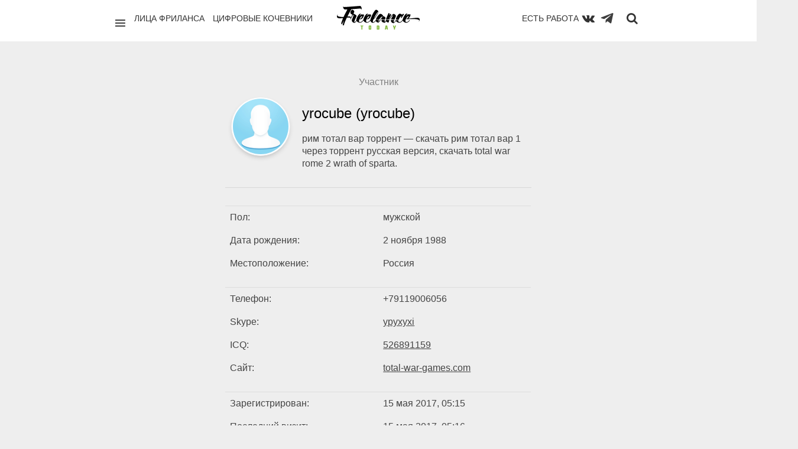

--- FILE ---
content_type: text/html; charset=utf-8
request_url: https://freelance.today/profile/yrocube/
body_size: 8884
content:
<!DOCTYPE html>
<html class="no-js" lang="ru">
<head>
	<meta charset="utf-8">
	<meta http-equiv="X-UA-Compatible" content="IE=edge,chrome=1">
	<title>Информация / Профиль yrocube / Сайты и биржи фриланса. Обзоры фриланс бирж. Новости. Советы. Фриланс для начинающих. FREELANCE.TODAY</title>
	<meta name="description" content="Профиль. информация / профиль yrocube / сайты и биржи фриланса. обзоры фриланс бирж. новости. советы. фриланс для начинающих. freelance.today">
	<meta name="viewport" content="width=device-width, initial-scale=1">
	<link rel='stylesheet' type='text/css' href='https://freelance.today/templates/cache/chaos_to_block/63ab7d9cec04732685b6d4cf0046df43.css' />
<link rel='stylesheet' type='text/css' href='https://freelance.today/templates/skin/chaos_to_block/css/fonts.css' />
<link rel='stylesheet' type='text/css' href='https://freelance.today/templates/skin/chaos_to_block/fonts/GothamPro/stylesheet.css' />
<link rel='stylesheet' type='text/css' href='https://freelance.today/templates/skin/chaos_to_block/css/animate.css' />
	<link rel="shortcut icon" href="/icon/favicon.ico" type="image/x-icon" />
	<link rel="apple-touch-icon" href="/icon/apple-touch-icon.png" />
	<link rel="apple-touch-icon" sizes="57x57" href="/icon/apple-touch-icon-57x57.png" />
	<link rel="apple-touch-icon" sizes="72x72" href="/icon/apple-touch-icon-72x72.png" />
	<link rel="apple-touch-icon" sizes="76x76" href="/icon/apple-touch-icon-76x76.png" />
	<link rel="apple-touch-icon" sizes="114x114" href="/icon/apple-touch-icon-114x114.png" />
	<link rel="apple-touch-icon" sizes="120x120" href="/icon/apple-touch-icon-120x120.png" />
	<link rel="apple-touch-icon" sizes="144x144" href="/icon/apple-touch-icon-144x144.png" />
	<link rel="apple-touch-icon" sizes="152x152" href="/icon/apple-touch-icon-152x152.png" />
	<link rel="apple-touch-icon" sizes="180x180" href="/icon/apple-touch-icon-180x180.png" />
	<link rel="apple-touch-icon" sizes="180x180" href="/icon/apple-touch-icon.png">
	<link rel="icon" type="image/png" sizes="32x32" href="/icon/favicon-32x32.png">
	<link rel="icon" type="image/png" sizes="16x16" href="/icon/favicon-16x16.png">
	<link rel="manifest" href="/icon/site.webmanifest">
	<link rel="mask-icon" href="/icon/safari-pinned-tab.svg" color="#62b91d">
	<link rel="shortcut icon" href="/icon/favicon.ico">
	<meta name="msapplication-TileColor" content="#62b91d">
	<meta name="msapplication-config" content="/icon/browserconfig.xml">
	<meta name="theme-color" content="#ffffff">
    <link rel="search" type="application/opensearchdescription+xml" href="https://freelance.today/search/opensearch/" title="Сайты и биржи фриланса. Обзоры фриланс бирж. Новости. Советы. Фриланс для начинающих. FREELANCE.TODAY" />
			<link rel="canonical" href="https://freelance.today/profile/yrocube/" />
			<meta rel="robots" CONTENT="noindex, follow">
	<script type="text/javascript">
		var DIR_WEB_ROOT 			= 'https://freelance.today';
		var DIR_STATIC_SKIN 		= 'https://freelance.today/templates/skin/chaos_to_block';
		var DIR_ROOT_ENGINE_LIB 	= 'https://freelance.today/engine/lib';
		var LIVESTREET_SECURITY_KEY = '5d72fa93007bff570e4cf7e0cbea776b';
		var SESSION_ID				= '9oafm1vjq0l56i8q31h5p0p6n7';
		var BLOG_USE_TINYMCE		= '1';
		var TINYMCE_LANG = 'en';
					TINYMCE_LANG = 'ru';
		var aRouter = new Array();
					aRouter['error'] = 'https://freelance.today/error/';
					aRouter['registration'] = 'https://freelance.today/registration/';
					aRouter['profile'] = 'https://freelance.today/profile/';
					aRouter['my'] = 'https://freelance.today/my/';
					aRouter['blog'] = 'https://freelance.today/blog/';
					aRouter['personal_blog'] = 'https://freelance.today/personal_blog/';
					aRouter['index'] = 'https://freelance.today/index/';
					aRouter['topic'] = 'https://freelance.today/topic/';
					aRouter['login'] = 'https://freelance.today/login/';
					aRouter['people'] = 'https://freelance.today/people/';
					aRouter['settings'] = 'https://freelance.today/settings/';
					aRouter['tag'] = 'https://freelance.today/tag/';
					aRouter['talk'] = 'https://freelance.today/talk/';
					aRouter['comments'] = 'https://freelance.today/comments/';
					aRouter['rss'] = 'https://freelance.today/rss/';
					aRouter['link'] = 'https://freelance.today/link/';
					aRouter['question'] = 'https://freelance.today/question/';
					aRouter['blogs'] = 'https://freelance.today/blogs/';
					aRouter['search'] = 'https://freelance.today/search/';
					aRouter['admin'] = 'https://freelance.today/admin/';
					aRouter['ajax'] = 'https://freelance.today/ajax/';
					aRouter['feed'] = 'https://freelance.today/feed/';
					aRouter['stream'] = 'https://freelance.today/stream/';
					aRouter['photoset'] = 'https://freelance.today/photoset/';
					aRouter['subscribe'] = 'https://freelance.today/subscribe/';
					aRouter['language'] = 'https://freelance.today/language/';
					aRouter['autoopenid_login'] = 'https://freelance.today/autoopenid_login/';
					aRouter['configengine'] = 'https://freelance.today/configengine/';
					aRouter['delayedpost'] = 'https://freelance.today/delayedpost/';
					aRouter['about'] = 'https://freelance.today/about/';
					aRouter['doctpl'] = 'https://freelance.today/doctpl/';
					aRouter['add'] = 'https://freelance.today/add/';
					aRouter['monitoring'] = 'https://freelance.today/monitoring/';
					aRouter['mainpreview'] = 'https://freelance.today/mainpreview/';
					aRouter['page'] = 'https://freelance.today/page/';
					aRouter['sitemap'] = 'https://freelance.today/sitemap/';
					aRouter['antispam'] = 'https://freelance.today/antispam/';
			</script>
	<script type='text/javascript' src='https://freelance.today/templates/cache/chaos_to_block/9619e07e6aa25065e351cf8ffec2f19d.js'></script>
<script type='text/javascript' src='https://yandex.st/share/share.js'></script>
	<script type="text/javascript">
		var tinyMCE = false;
		ls.lang.load([]);
		ls.registry.set('comment_max_tree',7);
		ls.registry.set('block_stream_show_tip',true);
	</script>
	<script>window.yaContextCb=window.yaContextCb||[]</script>
	<script src="https://yandex.ru/ads/system/context.js" async></script>
	<script type="text/javascript">
	var LS_ROUTER_ACTION = 'profile';
	var LS_ROUTER_EVENT = 'yrocube';
</script>
</head>
<body class="custom action-profile event-yrocube   ls-user-role-guest ls-user-role-not-admin">
  <script>
    jQuery (document).ready (function ($) {
      ls.autocomplete.add (
        $ ('#search-header-form input.input-text, #SS_SearchField, form.search > input.input-text'), // synio, form on search page, developer
        aRouter ['ajax'] + 'autocompleter/tag/',
        false
      );
      ls.autocomplete.add ($ ('div.block.SS_Peoplesearch form input[type="text"]'), aRouter ['ajax'] + 'autocompleter/user/', false);
    });
  </script>
        <nav class="pushy pushy-left " >
        	<div class="bg"></div>
        	<div class="decor-box-shadow"></div>
			<div class="panel">
								<a href="#" class="js-login-form-show">
					<img src="https://freelance.today/templates/skin/chaos_to_block/images/avatar_female_100x100.png" alt="" class="img-circle-2 full-width" />
				</a>
				<a href="https://freelance.today/login/" class="add js-login-form-show opacity-hover-tm-1">
					<i class="ion-ios-plus-outline"></i>
				</a>
								<div class="hidden-desktop">
				<a href="#" class="exit-menu opacity-hover-tm-1">
					<i class="ion-ios-close-empty"></i>
				</a>
				</div>
			</div>
            <ul class="menu">
            	<li class="title">Профиль</li>
					<li ><a href="https://freelance.today/login/" class="js-login-form-show">Войти</a></li>
					<li ><a href="https://freelance.today/registration/" class="js-registration-form-show">Регистрация</a></li>
							</ul>
			<div class="block" id="block_blogs">
		<ul class="menu js-block-blogs-content">
            <li class="title">Категории </li>
						<li >
			<a href="https://freelance.today/blog/lica_frilansa/">Лица Фриланса</a>
		</li>
			<li >
			<a href="https://freelance.today/blog/birgi/">Биржи</a>
		</li>
			<li >
			<a href="https://freelance.today/blog/tvorchestvo/">Творчество</a>
		</li>
			<li title="Приватная категория">
			<a href="https://freelance.today/blog/angar18/">archive</a>
		</li>
			<li><a href="https://freelance.today/blogs/">Все</a></li>
		</ul>
</div>
		    <ul class="menu">
		        <li class="title">Страницы</li>
		        <li ><a href="https://freelance.today/index/newall/">Новые</a></li>
		        	<li style="display:none;" >
	<a href="https://freelance.today/monitoring/" >Промо-страница</a>
	<i></i>
</li>
            </ul>
			<ul class="menu">
				<li class="text-left social-icon-nav" style="display: flex; align-items: center">
					<a href="https://vk.com/freelance.today" target="blank" rel="nofollow"><i class="fa fa-vk"></i></a>
					<a class="telegram-icon" href="https://web.telegram.org/#/im?p=@freelance_today" target="blank" rel="nofollow"><img src="/images/todayicon/telegram-plane-white.svg" alt="telegram" ></a>
				</li>
			</ul>
        </nav>      
        <div class="site-overlay"></div>
						<div class="modal modal-login" id="window_login_form">
		<header class="modal-header">
			<h3>Авторизация</h3>
			<a href="#" class="close jqmClose">
				<i class="ion-android-cancel"></i>
			</a>
		</header>
		<script type="text/javascript">
			jQuery(function($){
				$('#popup-login-form').bind('submit',function(){
					ls.user.login('popup-login-form');
					return false;
				});
				$('#popup-login-form-submit').attr('disabled',false);
			});
		</script>
		<div class="modal-content">
			<ul class="nav nav-pills nav-pills-tabs">
				<li class="active js-block-popup-login-item" data-type="login"><a href="#">Войти</a></li>
									<li class="js-block-popup-login-item" data-type="registration"><a href="#">Регистрация</a></li>
								<li class="js-block-popup-login-item" data-type="reminder"><a href="#">Восстановление пароля</a></li>
			</ul>
			<div class="tab-content js-block-popup-login-content" data-type="login">
	<div style="margin-bottom: 25px; border-bottom: #999 2px solid; padding-bottom: 15px;">
		<ul class="openid-service-list">
							<li title="ВКонтакте" class="js-autoopenid-auth openid-service-vkontakte" data-service="vkontakte"></li>
							<li title="Яндекс" class="js-autoopenid-auth openid-service-yandex" data-service="yandex"></li>
					</ul>
	</div>
				<form action="https://freelance.today/login/" method="post" id="popup-login-form">
					<p><label for="popup-login">Логин или эл. почта:</label>
					<input type="text" name="login" id="popup-login" class="input-text input-width-300"></p>
					<p><label for="popup-password">Пароль:</label>
					<input type="password" name="password" id="popup-password" class="input-text input-width-300">
					<small class="validate-error-hide validate-error-login"></small></p>
					<p><label><input type="checkbox" name="remember" class="input-checkbox" checked> Запомнить меня</label></p>
					<input type="hidden" name="return-path" value="https://freelance.today/profile/yrocube">
					<button type="submit" name="submit_login" class="button button-primary" id="popup-login-form-submit" disabled="disabled">Войти</button>
				</form>
			</div>
						<div data-type="registration" class="tab-content js-block-popup-login-content" style="display:none;">
				<script type="text/javascript">
					jQuery(document).ready(function($){
						$('#popup-registration-form').find('input.js-ajax-validate').blur(function(e){
							var aParams={ };
							if ($(e.target).attr('name')=='password_confirm') {
								aParams['password']=$('#popup-registration-user-password').val();
							}
							if ($(e.target).attr('name')=='password') {
								aParams['password']=$('#popup-registration-user-password').val();
								if ($('#popup-registration-user-password-confirm').val()) {
									ls.user.validateRegistrationField('password_confirm',$('#popup-registration-user-password-confirm').val(),$('#popup-registration-form'),{ 'password': $(e.target).val() });
								}
							}
							ls.user.validateRegistrationField($(e.target).attr('name'),$(e.target).val(),$('#popup-registration-form'),aParams);
						});
						$('#popup-registration-form').bind('submit',function(){
							ls.user.registration('popup-registration-form');
							return false;
						});
						$('#popup-registration-form-submit').attr('disabled',false);
					});
				</script>
				<form action="https://freelance.today/registration/" method="post" id="popup-registration-form">
	<div style="margin-bottom: 25px; border-bottom: #999 2px solid; padding-bottom: 15px;">
		<ul class="openid-service-list">
							<li title="ВКонтакте" class="js-autoopenid-auth openid-service-vkontakte" data-service="vkontakte"></li>
							<li title="Яндекс" class="js-autoopenid-auth openid-service-yandex" data-service="yandex"></li>
					</ul>
	</div>
					<p><label for="popup-registration-login">Логин</label>
					<input type="text" name="login" id="popup-registration-login" value="" class="input-text input-width-300 js-ajax-validate" />
					<i class="icon-ok-green validate-ok-field-login" style="display: none"></i>
					<i class="icon-question-sign js-tip-help" title="Может состоять только из букв (A-Z a-z), цифр (0-9). Знак подчеркивания (_) лучше не использовать. Длина логина не может быть меньше 3 и больше 30 символов."></i>
					<small class="validate-error-hide validate-error-field-login"></small></p>
					<p><label for="popup-registration-mail">E-mail</label>
					<input type="text" name="mail" id="popup-registration-mail" value="" class="input-text input-width-300 js-ajax-validate" />
					<i class="icon-ok-green validate-ok-field-mail" style="display: none"></i>
					<i class="icon-question-sign js-tip-help" title="Для проверки регистрации и в целях безопасности нам нужен адрес вашей электропочты."></i>
					<small class="validate-error-hide validate-error-field-mail"></small></p>
					<p><label for="popup-registration-user-password">Пароль</label>
					<input type="password" name="password" id="popup-registration-user-password" value="" class="input-text input-width-300 js-ajax-validate" />
					<i class="icon-ok-green validate-ok-field-password" style="display: none"></i>
					<i class="icon-question-sign js-tip-help" title="Должен содержать не менее 5 символов и не может совпадать с логином. Не используйте простые пароли, будьте разумны."></i>
					<small class="validate-error-hide validate-error-field-password"></small></p>
					<p><label for="popup-registration-user-password-confirm">Повторите пароль</label>
					<input type="password" value="" id="popup-registration-user-password-confirm" name="password_confirm" class="input-text input-width-300 js-ajax-validate" />
					<i class="icon-ok-green validate-ok-field-password_confirm" style="display: none"></i>
					<small class="validate-error-hide validate-error-field-password_confirm"></small></p>
					<p><label for="popup-registration-captcha">Введите цифры и буквы</label>
					<img src="https://freelance.today/engine/lib/external/kcaptcha/index.php?PHPSESSID=9oafm1vjq0l56i8q31h5p0p6n7" 
						 onclick="this.src='https://freelance.today/engine/lib/external/kcaptcha/index.php?PHPSESSID=9oafm1vjq0l56i8q31h5p0p6n7&n='+Math.random();"
						 class="captcha-image" />
					<input type="text" name="captcha" id="popup-registration-captcha" value="" maxlength="3" class="input-text input-width-100 js-ajax-validate" />
					<small class="validate-error-hide validate-error-field-captcha"></small></p>
					<input type="hidden" name="" id="c9aeef61ab0" value="" />
<input type="hidden" name="js_validator" />
<small class="validate-error-hide validate-error-field-js_validator"></small>
<script type="text/javascript">
	function SetJsKey(fid, fname, fvalue){
		if(document.getElementById(fid)){
			document.getElementById(fid).value = fvalue;
			document.getElementById(fid).name = fname;
			document.getElementById(fid).id = '';
			var expires = new Date();
			expires.setTime(expires.getTime() + (1 * 24 * 60 * 60 * 1000));
			document.cookie = fname + '=' + fvalue + ';path=/;expires=' + expires.toUTCString();
			return true;
		}else return false;
	}
	SetJsKey('c9aeef61ab0', '8018220a55', '58bc44fbb5');
</script>
					<input type="hidden" name="return-path" value="https://freelance.today/profile/yrocube">
					<button type="submit" name="submit_register" class="button button-primary" id="popup-registration-form-submit" disabled="disabled">Регистрация</button>
				</form>
			</div>
			<div data-type="reminder" class="tab-content js-block-popup-login-content" style="display:none;">
				<script type="text/javascript">
					jQuery(document).ready(function($){
						$('#popup-reminder-form').bind('submit',function(){
							ls.user.reminder('popup-reminder-form');
							return false;
						});
						$('#popup-reminder-form-submit').attr('disabled',false);
					});
				</script>
				<form action="https://freelance.today/login/reminder/" method="POST" id="popup-reminder-form">
					<p><label for="popup-reminder-mail">Ваш e-mail</label>
					<input type="text" name="mail" id="popup-reminder-mail" class="input-text input-width-300" />
					<small class="validate-error-hide validate-error-reminder"></small></p>
					<button type="submit" name="submit_reminder" class="button button-primary" id="popup-reminder-form-submit" disabled="disabled">Получить ссылку на изменение пароля</button>
				</form>
			</div>
		</div>
	</div>
<div class="fluid-fixed-grid" id="pushy-site">
	<header class="wrapper header" id="header-fixed">
		<div class="top-menu-main">
			<div class="units-container" style="position: relative">
				<span class="logo font-gotha-pro-bold">
						<a href="https://freelance.today" class="opacity-hover-tm-1">
							<img class="logo-img" src="/images/today-re-logo.svg" alt="Freelance.Today">
						</a>
					</span>
				<div class="" style="    min-height: 65px;
    padding-top: 10px;
    position: relative;
    margin: 0 15px;">
					<div class="unit-50 f-left">
						<div class="p-right d-flex">
							<a href="javascript:void(0);" class="menu-btn menu-btn-nav pacity-hover-tm-1"><i
										class="ion-navicon "></i></a>
							<ul class="list-inline">
								<li><a class="" href="/blog/lica_frilansa/">Лица фриланса</a></li>
								<li><a class="" href="/blog/Digital_Nomads/">Цифровые кочевники</a></li>
								<li><a class="hide-on-medium" href="/blog/poleznoe/">Полезное</a></li>
							</ul>
						</div>
					</div>
					<div class="unit-50 f-right">
						<div class="p-left d-flex d-flex-right">
							<ul class="list-inline">
								<li style="float: right; padding-left: 12px; padding-right: 0">
									<a href="/#contest-project"
									   onclick="if(!$('#contest-project').length) { $(this).attr('href','/monitoring')}">Есть работа
									</a>
								</li>
							</ul>
							<a class="top-menu-btn" href="https://vk.com/freelance.today" target="blank" rel="nofollow" title="Вконтакте"><i
										class="fa fa-vk"></i></a>
							<a class="top-menu-btn" href="https://t.me/freelance_today" target="blank" rel="nofollow" title="Телеграм"
							   style="margin-right: 10px; opacity: .75;">
								<img style="height: 24px; width: 24px;" class="telegram-svg" src="/images/todayicon/telegram-plane.svg" alt="telegram">
							</a>
							<a class="search-btn opacity-hover-tm-1" href="javascript:void(0);" title="Поиск"
							   onclick="$('#search-header-form').show(); $('#search-header-form .input-text').focus(); return false; "><i
										class="fa fa-search" style="padding-top: 2px"></i></a>
						</div>
					</div>
					<div class="search-header-form" id="search-header-form" style="display: none; z-index: 10">
						<form action="/tag/" method="POST" class="js-tag-search-form search-tags">
							<input type="text" id="search-header-form-tag" name="tag" title="Поиск" required=required
								   placeholder="Введите строку для поиска" value=""
								   class="input-text input-width-full autocomplete-tags js-tag-search"/>
							<i class="fa fa-close" style="position: absolute; top:12px; right: 10px; color: #6e6e6e"
							   onclick="$('#SS_SearchField').val(''); $('#search-header-form').fadeOut(); "></i>
						</form>
					</div>
				</div>
			</div>
		</div>
	</header>
	<section class="wrapper wrapper-container ">
		<div class="units-container main-container "
			 itemscope itemtype="http://data-vocabulary.org/Person">
			<div class="units-row units-split content margin-0">
				<div class="unit-75 centered overflow-hidden">
					<div class="units-row margin-0">
						<section class="unit-75 centered">
							<div class="topic-content text profile">
								<div class="strength">
		<div class="count" id="user_skill_9971">
		 <div class="limiter">
		  <img src="https://freelance.today/plugins/grade/templates/skin/default/images/pehota.gif" alt="Участник" title="Участник"/></div>
		  </div> 
</div>
								<div class="author">
										<a href="https://freelance.today/profile/yrocube/" class="topic-link-avatar">
											<div class="topic-avatar"><img src="https://freelance.today/templates/skin/chaos_to_block/images/avatar_male_100x100.png" class="img-circle-3" itemprop="photo"/></div>
										</a>
										<div class="author-text">
											<div class="author-text-info">
											<h1 class="title-5" itemprop="name">
																									yrocube (yrocube)
																							</h1>
										</div>
											рим тотал вар торрент — скачать рим тотал вар 1 через торрент русская версия, скачать total war rome 2 wrath of sparta.
																				</div>
								</div>
							</div>
						</section>
					</div>
				</div>
			</div>
			<div class="units-row units-split content">
				<div class="unit-75 centered overflow-hidden">
					<div class="units-row">
						<section class="unit-75 centered">
							<div class="topic-content text profile">
									<table class="table table-profile-info">		
																					<tr>
												<td class="width-50">Пол:</td>
												<td class="width-50">
																											мужской
																									</td>
											</tr>
																					<tr>
												<td class="width-50">Дата рождения:</td>
												<td class="width-50">2 ноября 1988</td>
											</tr>
																					<tr>
												<td class="width-50">Местоположение:</td>
												<td class="width-50" itemprop="address" itemscope itemtype="http://data-vocabulary.org/Address">
																											<span itemprop="country-name">Россия</span>																										
																									</td>
											</tr>
									</table>
									<table class="table table-profile-info">
																					<tr>
												<td class="width-50"><i class="icon-contact icon-contact-phone"></i> Телефон:</td>
												<td class="width-50">+79119006056</td>
											</tr>
																					<tr>
												<td class="width-50"><i class="icon-contact icon-contact-skype"></i> Skype:</td>
												<td class="width-50"><a href="skype:ypyxyxi" rel="nofollow">ypyxyxi</a></td>
											</tr>
																					<tr>
												<td class="width-50"><i class="icon-contact icon-contact-icq"></i> ICQ:</td>
												<td class="width-50"><a href="http://www.icq.com/people/about_me.php?uin=526891159" rel="nofollow">526891159</a></td>
											</tr>
																					<tr>
												<td class="width-50"><i class="icon-contact icon-contact-www"></i> Сайт:</td>
												<td class="width-50"><a href="http://total-war-games.com" rel="nofollow">total-war-games.com</a></td>
											</tr>
																			</table>
								<table class="table table-profile-info">
									<tr>
										<td class="width-50">Зарегистрирован:</td>
										<td class="width-50">15 мая 2017, 05:15</td>
									</tr>	
										<tr>
											<td class="width-50">Последний визит:</td>
											<td class="width-50">15 мая 2017, 05:16</td>
										</tr>
																	</table>
							</div>
						</section>
					</div>
				</div>
			</div>
		</div>
	</section>
<div class="wrapper" style="position: relative; background: white; padding-bottom: 3rem">
		<div class="units-container main-container">
			<div class="units-row units-split footer">
				<div class="unit-90 centered text-align-center">
					<section class="block tags">
						<header>
							<div class="line-title"></div>
							<h3 class="title-6">
								Популярные темы
							</h3>
						</header>
						<div class="block-content">
							<div class="js-block-tags-content" data-type="all">
																	<ul class="tag-cloud word-wrap">
																					<li><a class="tag-size-3" href="https://freelance.today/tag/%23101%D0%B4%D0%BE%D0%BC%D0%B5%D0%BD%20%23%D0%B4%D0%BE%D0%BC%D0%B5%D0%BD%D1%8B%20%23%D0%B8%D0%BD%D1%82%D0%B5%D1%80%D0%BD%D0%B5%D1%82%20%23%D0%BC%D0%B0%D1%80%D0%BA%D0%B5%D1%82%D0%B8%D0%BD%D0%B3%20%23%D1%81%D0%BA%D0%B8%D0%B4%D0%BA%D0%B0/">#101домен #домены #интернет #маркетинг #скидка</a></li>
																					<li><a class="tag-size-2" href="https://freelance.today/tag/freelance.ru/">freelance.ru</a></li>
																					<li><a class="tag-size-1" href="https://freelance.today/tag/Google/">Google</a></li>
																					<li><a class="tag-size-1" href="https://freelance.today/tag/SEO/">SEO</a></li>
																					<li><a class="tag-size-2" href="https://freelance.today/tag/WordPress/">WordPress</a></li>
																					<li><a class="tag-size-1" href="https://freelance.today/tag/%D0%B1%D0%B8%D0%B7%D0%BD%D0%B5%D1%81/">бизнес</a></li>
																					<li><a class="tag-size-2" href="https://freelance.today/tag/%D0%91%D0%B8%D1%80%D0%B6%D0%B0/">Биржа</a></li>
																					<li><a class="tag-size-5" href="https://freelance.today/tag/%D0%B1%D0%B8%D1%80%D0%B6%D0%B8/">биржи</a></li>
																					<li><a class="tag-size-6" href="https://freelance.today/tag/%D0%B2%D0%B5%D0%B1-%D0%B4%D0%B8%D0%B7%D0%B0%D0%B9%D0%BD/">веб-дизайн</a></li>
																					<li><a class="tag-size-2" href="https://freelance.today/tag/%D0%B2%D0%B5%D0%B1-%D1%80%D0%B0%D0%B7%D1%80%D0%B0%D0%B1%D0%BE%D1%82%D0%BA%D0%B0/">веб-разработка</a></li>
																					<li><a class="tag-size-4" href="https://freelance.today/tag/%D0%B3%D1%80%D0%B0%D1%84%D0%B8%D1%87%D0%B5%D1%81%D0%BA%D0%B8%D0%B9%20%D0%B4%D0%B8%D0%B7%D0%B0%D0%B9%D0%BD/">графический дизайн</a></li>
																					<li><a class="tag-size-5" href="https://freelance.today/tag/%D0%B4%D0%B8%D0%B7%D0%B0%D0%B9%D0%BD/">дизайн</a></li>
																					<li><a class="tag-size-1" href="https://freelance.today/tag/%D0%B4%D0%B8%D0%B7%D0%B0%D0%B9%D0%BD%D0%B5%D1%80%D1%81%D0%BA%D0%B8%D0%B9%20%D1%8E%D0%BC%D0%BE%D1%80/">дизайнерский юмор</a></li>
																					<li><a class="tag-size-9" href="https://freelance.today/tag/%D0%B6%D0%B8%D0%B7%D0%BD%D1%8C/">жизнь</a></li>
																					<li><a class="tag-size-2" href="https://freelance.today/tag/%D0%B7%D0%BE%D0%BB%D0%BE%D1%82%D0%BE%D0%B5%20%D0%BA%D0%BE%D0%BF%D1%8C%D0%B5/">золотое копье</a></li>
																					<li><a class="tag-size-1" href="https://freelance.today/tag/%D0%B8%D0%BD%D1%82%D0%B5%D1%80%D0%B2%D1%8C%D1%8E/">интервью</a></li>
																					<li><a class="tag-size-3" href="https://freelance.today/tag/%D0%B8%D0%BD%D1%82%D0%B5%D1%80%D0%B2%D1%8C%D1%8E%20%D1%81%20%D1%84%D1%80%D0%B8%D0%BB%D0%B0%D0%BD%D1%81%D0%B5%D1%80%D0%B0%D0%BC%D0%B8/">интервью с фрилансерами</a></li>
																					<li><a class="tag-size-2" href="https://freelance.today/tag/%D0%BA%D0%BE%D0%BD%D0%BA%D1%83%D1%80%D1%81%20%D0%B4%D0%BB%D1%8F%20%D0%B4%D0%B8%D0%B7%D0%B0%D0%B9%D0%BD%D0%B5%D1%80%D0%BE%D0%B2/">конкурс для дизайнеров</a></li>
																					<li><a class="tag-size-5" href="https://freelance.today/tag/%D0%BA%D0%BE%D0%BD%D0%BA%D1%83%D1%80%D1%81%D1%8B/">конкурсы</a></li>
																					<li><a class="tag-size-3" href="https://freelance.today/tag/%D0%BA%D0%BE%D0%BD%D0%BA%D1%83%D1%80%D1%81%D1%8B%20PRO/">конкурсы PRO</a></li>
																					<li><a class="tag-size-4" href="https://freelance.today/tag/%D0%BA%D0%BE%D0%BD%D0%BA%D1%83%D1%80%D1%81%D1%8B%20%D0%B3%D1%80%D0%B0%D1%84%D0%B8%D1%87%D0%B5%D1%81%D0%BA%D0%BE%D0%B3%D0%BE%20%D0%B4%D0%B8%D0%B7%D0%B0%D0%B9%D0%BD%D0%B0/">конкурсы графического дизайна</a></li>
																					<li><a class="tag-size-1" href="https://freelance.today/tag/%D0%BA%D0%BE%D0%BD%D1%82%D0%B5%D0%BD%D1%82-%D0%BC%D0%B0%D1%80%D0%BA%D0%B5%D1%82%D0%B8%D0%BD%D0%B3/">контент-маркетинг</a></li>
																					<li><a class="tag-size-3" href="https://freelance.today/tag/%D0%BA%D0%BE%D0%BF%D0%B8%D1%80%D0%B0%D0%B9%D1%82%D0%B8%D0%BD%D0%B3/">копирайтинг</a></li>
																					<li><a class="tag-size-4" href="https://freelance.today/tag/%D0%BB%D0%B8%D1%86%D0%B0%20%D1%84%D1%80%D0%B8%D0%BB%D0%B0%D0%BD%D1%81%D0%B0/">лица фриланса</a></li>
																					<li><a class="tag-size-1" href="https://freelance.today/tag/%D0%BB%D0%BE%D0%B3%D0%BE%D1%82%D0%B8%D0%BF/">логотип</a></li>
																					<li><a class="tag-size-3" href="https://freelance.today/tag/%D0%BB%D0%BE%D0%B3%D0%BE%D1%82%D0%B8%D0%BF%D1%8B/">логотипы</a></li>
																					<li><a class="tag-size-3" href="https://freelance.today/tag/%D0%BC%D0%B0%D1%80%D0%BA%D0%B5%D1%82%D0%B8%D0%BD%D0%B3/">маркетинг</a></li>
																					<li><a class="tag-size-5" href="https://freelance.today/tag/%D0%BD%D0%BE%D0%B2%D0%BE%D1%81%D1%82%D0%B8/">новости</a></li>
																					<li><a class="tag-size-3" href="https://freelance.today/tag/%D0%BE%D0%B1%D0%B7%D0%BE%D1%80/">обзор</a></li>
																					<li><a class="tag-size-3" href="https://freelance.today/tag/%D0%BE%D1%82%D0%B5%D1%87%D0%B5%D1%81%D1%82%D0%B2%D0%B5%D0%BD%D0%BD%D1%8B%D0%B5%20%D0%B1%D0%B8%D1%80%D0%B6%D0%B8/">отечественные биржи</a></li>
																					<li><a class="tag-size-2" href="https://freelance.today/tag/%D0%BF%D0%BE%D0%B1%D0%B5%D0%B4%D0%B8%D1%82%D0%B5%D0%BB%D0%B8/">победители</a></li>
																					<li><a class="tag-size-10" href="https://freelance.today/tag/%D0%BF%D0%BE%D0%BB%D0%B5%D0%B7%D0%BD%D0%BE%D0%B5/">полезное</a></li>
																					<li><a class="tag-size-1" href="https://freelance.today/tag/%D0%BF%D1%80%D0%BE%D0%B3%D1%80%D0%B0%D0%BC%D0%BC%D0%B8%D1%80%D0%BE%D0%B2%D0%B0%D0%BD%D0%B8%D0%B5/">программирование</a></li>
																					<li><a class="tag-size-5" href="https://freelance.today/tag/%D0%BF%D1%81%D0%B8%D1%85%D0%BE%D0%BB%D0%BE%D0%B3%D0%B8%D1%8F%20%D1%84%D1%80%D0%B8%D0%BB%D0%B0%D0%BD%D1%81%D0%B0/">психология фриланса</a></li>
																					<li><a class="tag-size-3" href="https://freelance.today/tag/%D1%81%D0%BE%D0%B2%D0%B5%D1%82%D1%8B%20%D0%B4%D0%B8%D0%B7%D0%B0%D0%B9%D0%BD%D0%B5%D1%80%D1%83/">советы дизайнеру</a></li>
																					<li><a class="tag-size-3" href="https://freelance.today/tag/%D1%81%D0%BE%D0%B2%D0%B5%D1%82%D1%8B%20%D0%BD%D0%BE%D0%B2%D0%B8%D1%87%D0%BA%D0%B0%D0%BC/">советы новичкам</a></li>
																					<li><a class="tag-size-2" href="https://freelance.today/tag/%D1%81%D0%BE%D1%86%D0%B8%D0%B0%D0%BB%D1%8C%D0%BD%D1%8B%D0%B5%20%D1%81%D0%B5%D1%82%D0%B8/">социальные сети</a></li>
																					<li><a class="tag-size-4" href="https://freelance.today/tag/%D1%82%D0%B2%D0%BE%D1%80%D1%87%D0%B5%D1%81%D1%82%D0%B2%D0%BE/">творчество</a></li>
																					<li><a class="tag-size-7" href="https://freelance.today/tag/%D1%82%D1%80%D0%B5%D0%BD%D0%B4%D1%8B/">тренды</a></li>
																					<li><a class="tag-size-7" href="https://freelance.today/tag/%D1%84%D0%B8%D0%BD%D0%B0%D0%BD%D1%81%D1%8B/">финансы</a></li>
																					<li><a class="tag-size-10" href="https://freelance.today/tag/%D1%84%D1%80%D0%B8%D0%BB%D0%B0%D0%BD%D1%81/">фриланс</a></li>
																					<li><a class="tag-size-1" href="https://freelance.today/tag/%D1%84%D1%80%D0%B8%D0%BB%D0%B0%D0%BD%D1%81%20%D0%B8%20%D1%8E%D0%BC%D0%BE%D1%80/">фриланс и юмор</a></li>
																					<li><a class="tag-size-1" href="https://freelance.today/tag/%D1%85%D0%B0%D0%BB%D1%8F%D0%B2%D0%B0/">халява</a></li>
																					<li><a class="tag-size-2" href="https://freelance.today/tag/%D1%8E%D0%BC%D0%BE%D1%80/">юмор</a></li>
																			</ul>
															</div>
						</div>
					</section>
				</div>
			</div>
		</div>
</div>
	<div class="modal modal-login" id="report-form"><header class="modal-header"><h3>Сообщить о неуместном комментарии</h3><a href="#" class="close jqmClose"></a></header><div class="modal-content"><form method="POST" action="" id="report-content" enctype="multipart/form-data" onsubmit="return false;"><p>Комментарий: #<span id="reportspan"></span><br>От пользователя: <span class="user" id="reportuserspan"></span><br>URL: <span id="reporturlspan"></span></p><input type="hidden" name="comment_id" id="report-comment-id" value=""/><input type="hidden" name="url" id="report-url" value=""/><p><label for="report-reason">Причина обращения:</label><textarea name="reason" id="report-reason" class="input-text input-width-full" rows="5"></textarea></p><button type="submit"  class="button button-primary" onclick="ls.commentreport.send('report-content');">Отправить</button><button type="submit"  class="button jqmClose">Отмена</button></form></div></div>
			<script type="text/javascript">
			var _lsIsLoadGA=(typeof(window._gaq)=='undefined') ? false : true ;
			  var _gaq = _gaq || [];
			  _gaq.push(['lscounter._setAccount', 'UA-73908632-1']);
			  _gaq.push(['lscounter._trackPageview']);
			if (!_lsIsLoadGA) {
			  (function() {
				var ga = document.createElement('script'); ga.type = 'text/javascript'; ga.async = true;
				ga.src = ('https:' == document.location.protocol ? 'https://ssl' : 'http://www') + '.google-analytics.com/ga.js';
				var s = document.getElementsByTagName('script')[0]; s.parentNode.insertBefore(ga, s);
			  })();
			}
			</script>
			<footer class="wrapper" style="position: relative">
				<div class="units-container main-container">
					<div class="units-row units-split footer">
						<div class="unit-50 centered text-align-center">
						</div>
					</div>
				</div>
			</footer>
</div>
			<section class="fluid-fixed-grid">
				<div class="units-container main-container">
					<div class="units-row units-split footer">
						<div class="unit-100 centered text-align-center">
<style>#slidebox {
        width: 100%;
        height: auto;
        position: fixed;
       display: none;
        bottom: 0px;
        right: 0px;
        z-index: 999999;
    }
    #slidebox #mc_embed_signup {
        padding: 2rem;
        -moz-box-shadow: -2px 0px 5px #aaa;
        -webkit-box-shadow: -2px 0px 5px #aaa;
        box-shadow: -2px 0px 5px #aaa;
        position: relative;
        background: white;
    }
    #slidebox .close {
        position: absolute;
        top: 5px;
        right: 5px;
        cursor: pointer;
    }</style>
<footer id="footer" >
    <div class="footer-list">
        <div class="container">
                <ul class="list-unstyled footer-list">
            <li><a style="font-size:16px;" href="https://freelance.today/page/about/">О проекте</a></li>
            <li><a style="font-size:16px;" href="https://freelance.today/page/pravila/">Правила</a></li>
            <li><a style="font-size:16px;" href="https://freelance.today/page/privacy/">Конфиденциальность</a></li>
            <li><a style="font-size:16px;" href="https://freelance.today/page/disclaimer/">Отказ от ответственности</a></li>
            <li><a style="font-size:16px;" href="https://freelance.today/page/feedback/">Обратная связь</a></li>
                </ul>
        </div>
    </div>
    <label class="footer-bottom">
        <div class="container">
            &copy; &nbsp; <a href="/">FREELANCE.TODAY</a> &nbsp; &#8250; &nbsp; 2026 &nbsp;<noindex>  
                    <script type="text/javascript"></script>
                      </noindex> &nbsp;
        </div>
            <script type="text/javascript">
                (function (d, w, c) {
                    (w[c] = w[c] || []).push(function () {
                        try {
                            w.yaCounter35427905 = new Ya.Metrika({
                                id: 35427905,
                                clickmap: true,
                                trackLinks: true,
                                accurateTrackBounce: true,
                                webvisor: true
                            });
                        } catch (e) {
                        }
                    });
                    var n = d.getElementsByTagName("script")[0],
                        s = d.createElement("script"),
                        f = function () {
                            n.parentNode.insertBefore(s, n);
                        };
                    s.type = "text/javascript";
                    s.async = true;
                    s.src = "https://mc.yandex.ru/metrika/watch.js";
                    if (w.opera == "[object Opera]") {
                        d.addEventListener("DOMContentLoaded", f, false);
                    } else {
                        f();
                    }
                })(document, window, "yandex_metrika_callbacks");
            </script>
            <noscript>
                <div><img src="https://mc.yandex.ru/watch/35427905" style="position:absolute; left:-9999px;" alt=""/>
                </div>
            </noscript>
            <script>
                (function (i, s, o, g, r, a, m) {
                    i['GoogleAnalyticsObject'] = r;
                    i[r] = i[r] || function () {
                        (i[r].q = i[r].q || []).push(arguments)
                    }, i[r].l = 1 * new Date();
                    a = s.createElement(o),
                        m = s.getElementsByTagName(o)[0];
                    a.async = 1;
                    a.src = g;
                    m.parentNode.insertBefore(a, m)
                })(window, document, 'script', '//www.google-analytics.com/analytics.js', 'ga');
                ga('create', 'UA-73908632-1', 'auto');
                ga('send', 'pageview');
            </script>
        <div class="social-icons">
            <a href="https://vk.com/freelance.today" target="blank" rel="nofollow"><img class="vkontakte-svg"
                                                                                        src="/images/todayicon/vk.svg"></a>
            <a href="https://t.me/freelance_today" target="blank"
               rel="nofollow"> <img style="height: 27px;
    width: 27px; margin: 0 -2px;" class="telegram-svg" src="/images/todayicon/telegram.svg"></a>
            <a
                    href="https://freelance.today/rss/new/" target="blank" rel="nofollow"><img class="rss-svg"
                                                                                                  src="/images/todayicon/rss.svg"></a>
        </div>
</footer>
						</div>
					</div>
				</div>
			</section>
<aside class="toolbar visible-desktop">
							<section class="toolbar-scrollup" id="toolbar_scrollup">
	<a href="#" onclick="return ls.toolbar.up.goUp();" title="Вверх" class="toolbar-topic-prev js-title-comment"><i class="fa fa-angle-double-up"></i></a>
</section>
</aside>
<script type="text/javascript">
		if( typeof(ls.doctpl) != 'undefined' ) {
        var timerId = setInterval(function () {
            ls.doctpl.notification();
        }, 15000);
    }
	</script>
			</body>
</html>